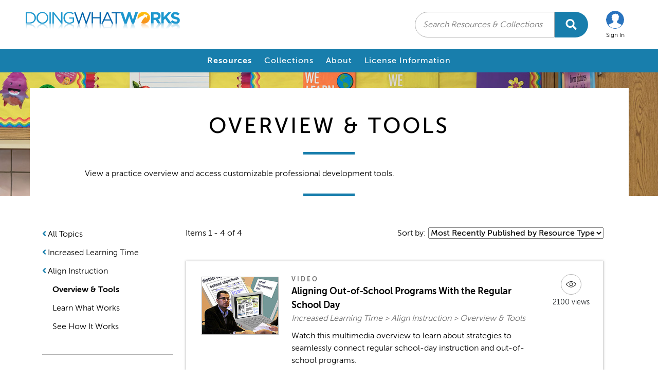

--- FILE ---
content_type: text/html; charset=utf-8
request_url: https://dwwlibrary.wested.org/resources?t_id=146
body_size: 24238
content:
<!DOCTYPE html>
<html lang='en-US'>
<head>
<meta content='width=device-width, initial-scale=1.0' name='viewport'>
<title>The Doing What Works Library</title>
<meta content='The Doing What Works Library' name='description'>
<meta content='WestEd' name='author'>
<meta content='replace' name='turbo-refresh-method'>

<script>
//<![CDATA[
window.gon={};
//]]>
</script>
<link rel="stylesheet" href="/assets/application-4bf784b7.css" data-turbo-track="reload" media="all" />

<script src="/assets/application-6f689dc8.js" data-turbo-track="reload" type="module"></script>

<!-- Global site tag (gtag.js) - Google Analytics -->
<script async src="https://www.googletagmanager.com/gtag/js?id=G-CE49TP182Q"></script>
<script>
  window.dataLayer = window.dataLayer || [];

  function gtag() {
    dataLayer.push(arguments);
  }
  gtag('js', new Date());
  gtag('config', 'UA-50209051-2');
  gtag('config', 'G-CE49TP182Q');
</script>


<script src='https://www.google.com/recaptcha/api.js'></script>
<link href='https://dwwlibrary.wested.org/assets/dww_favicon-61075c43.png' rel='Shortcut Icon' type='image/x-icon'>

<script>
  var CLOSURE_NO_DEPS = true;
</script>
<meta name="csrf-param" content="authenticity_token" />
<meta name="csrf-token" content="2diCwUS5l3W-zZhnMxt4f13bel9oXOP3DiH2eTMyvKp2Jx_zpcsNoyykiMOXCrkRIItqFqJrLop--DbYRW79Jg" />

</head>
<body class='resources' data-controller='tooltip'>
<!-- / Skip to Content -->
<div class='anchor-offset' id='skiptocontent'>
<a href='#main-content-wrap'>
Skip to main content
</a>
</div>

<!-- * Logo, User, Search, Mobile Nav Toggle */ -->
<header>
<section class='logo'>
<a class='navbar-brand' href='/'>
<img alt='The Doing What Works Library' src='/assets/logo-36f59f2e.svg'>
</a>
</section>
<section class='search ml-auto'>
<label class='sr-only'>
Search
</label>
<form id="new_search" data-turbo="false" class="simple_form new_search" novalidate="novalidate" action="https://dwwlibrary.wested.org/search" accept-charset="UTF-8" method="post"><input type="hidden" name="authenticity_token" value="j-ZOikL8SKQv6XUh_IvCb7AnGcgU1RR7Ihvhzlfjlo8Wy88yrebyJzOqVEDVJTkDX2UwUMhjuCtt45W0Atyikw" autocomplete="off" /><input placeholder="Search Resources &amp; Collections" id="name" type="text" name="search[search_text]" />
<input type="image" src="/assets/icon-search-white-6e7e43c7.svg" alt="Search" class="btn" />
</form></section>
<section class='user'>
<ul class='nav'>
<!-- * Logged In View */ -->
<!-- * Logged Out View */ -->
<li class='nav-item dropdown logged-out'>
<a aria-expanded='false' aria-haspopup='true' class='nav-link' data-bs-toggle='dropdown' href='#' role='button'>
<img class="img-circle" src="/assets/icon-user-d940262c.svg" />
<span class='text'>Sign In</span>
</a>
<div class='dropdown-menu'>
<form class="simple_form form-vertical" id="new_user" data-turbo="false" novalidate="novalidate" action="/users/sign_in" accept-charset="UTF-8" method="post"><input type="hidden" name="authenticity_token" value="1EUITNuYPq8wnbvEVbz4eBzlgsaXKJrWlXSgvVevGPoJd3HAUTwicfQuvwHKpFflaB9kBu1nt_TuizNaQ0UyNA" autocomplete="off" />
    <input type="hidden" name="resource_id" id="resource_id" autocomplete="off" />
    <div class="mb-3 email optional user_email"><label class="form-label email optional control-label" for="user_email">Email</label><input class="form-control string email optional" type="email" value="" name="user[email]" id="user_email" /></div>
    <div class="mb-3 password optional user_password"><label class="form-label password optional control-label" for="user_password">Password</label><input class="form-control password optional" autocomplete="off" type="password" name="user[password]" id="user_password" /></div>
    <div class="buttons">
    	<input type="submit" name="commit" value="Sign in" class="btn btn-primary btn-primary" id="sign_in_button" data-disable-with="Sign in" />
    </div>
</form>
<ul class='links'>
<li>
<a class="forgot" href="/users/password/new">Forgot password?</a>
</li>
<li>
<a class="create" href="/my_profile">Create account</a>
</li>
</ul>
</div>
</li>
</ul>
</section>
<section class='toggle'>
<button aria-controls='navbarMain' aria-expanded='false' aria-label='Toggle navigation' class='navbar-toggler' data-bs-toggle='collapse' data-target='#navbarMain' type='button'>
<span class='sr-only'>Menu</span>
</button>
</section>
</header>
<!-- * Nav */ -->
<nav class='navbar navbar-expand-md'>
<div class='container'>
<div class='collapse navbar-collapse justify-content-md-center' id='navbarMain'>
<ul class='navbar-nav'>
<li class='nav-item shade mobile-only'>
<a class='nav-link' href='/users/sign_in/'>Log In</a>
</li>
<li class='nav-item selected'>
<a href="/resources?t_id=all">Resources</a>
</li>
<li class='nav-item'>
<a href="/collections">Collections</a>
</li>
<li class='nav-item'>
<a href="/pages/about-page">About</a>
</li>
<li class='nav-item'>
<a href="/pages/license-information">License Information</a>
</li>
</ul>
</div>
</div>
</nav>

<main class='container-fluid' id='main-content-wrap' role='main'>
<!-- Start app/views/layouts/_messages.html.erb -->
<!-- End app/views/layouts/_messages.html.erb -->



<div class='has-sidebar' id='resources'>
<!-- Hero -->
<div class='bust-out hero'>
<div class='bust-out-content'>
<div class='container'>
<div class='topic-details clearfix'>
<h1>
Overview &amp; Tools
</h1>
<div id='topic-details-content'>
<p>View a practice overview and access customizable professional development tools.</p>

</div>
</div>

</div>
</div>
</div>
<div class='all-resources'>
<form data-controller="auto-submit" data-turbo-frame="resources_index" class="row" action="/resources" accept-charset="UTF-8" method="get"><div class='row'>
<div class='col-md-3'>
<div class='accordion' id='sidebar'>
<div class='group'>
<div class='card'>
<div class='card-header' id='headingOne'>
<h2>
<a aria-controls='collapseOne' aria-expanded='false' class='btn collapsed' data-bs-toggle='collapse' data-target='#collapseOne' type='button'>Topics</a>
</h2>
</div>
</div>
<div class='card'>
<div class='card-header' id='headingTwo'>
<h2>
<a aria-controls='collapseTwo' aria-expanded='false' class='btn collapsed' data-bs-toggle='collapse' data-target='#collapseTwo' type='button'>Filters</a>
</h2>
</div>
</div>
</div>
<!-- / Topics -->
<div aria-labelledby='headingOne' class='collapse' data-parent='#sidebar' id='collapseOne'>
<div class='card-body'>
<div class='sidebar-topics'>
<ul>
<li>
<a class="back" href="/resources?t_id=all">All Topics</a>
</li>
<ul>
<ul class='left'>
<li>
<a class="back" href="/resources?t_id=6">Increased Learning Time</a>
</li>
</ul>

<ul class='left'>
<li>
<a class="back" href="/resources?t_id=145">Align Instruction</a>
</li>
</ul>

</ul>
<ul class='child-topics'>
<li>
<span class='on'>Overview &amp; Tools</span>
</li>
<li>
<a href="/resources?t_id=147">Learn What Works</a>
</li>
<li>
<a href="/resources?t_id=148">See How It Works</a>
</li>
</ul>


</ul>
</div>

</div>
</div>
<!-- / Filters -->
<div aria-labelledby='headingTwo' class='collapse' data-parent='#sidebar' id='collapseTwo'>
<div class='card-body'>
<div class='sidebar-filters'>
<input type="hidden" name="t_id" id="t_id" value="146" autocomplete="off" />
<h2>Filters</h2>
<div class='actions'>
<a class="clear" href="/resources?t_id=146">Clear</a>
</div>
<ul>
<li class='variable-selection' id='mediaType'>
<a aria-controls='mediaTypeContainer' aria-expanded='false' class='showhide' data-bs-toggle='collapse' href='#mediaTypeContainer' role='button' tab-index='0'>
Media Type
</a>
<div class='collapse' id='mediaTypeContainer'>
<ul class='oneCols'>
<li>
<input type="checkbox" name="filters[media_type][]" id="media0" value="Document" data-action="auto-submit#submit" />
<label for="media0">Document</label>
<span class='badge'>3</span>
</li>
<li>
<input type="checkbox" name="filters[media_type][]" id="media1" value="Website" data-action="auto-submit#submit" />
<label for="media1">Website</label>
<span class='badge'>0</span>
</li>
<li>
<input type="checkbox" name="filters[media_type][]" id="media2" value="Audio" data-action="auto-submit#submit" />
<label for="media2">Audio</label>
<span class='badge'>0</span>
</li>
<li>
<input type="checkbox" name="filters[media_type][]" id="media3" value="Video" data-action="auto-submit#submit" />
<label for="media3">Video</label>
<span class='badge'>1</span>
</li>
</ul>
</div>
</li>
<li class='variable-selection' id='resourceType'>
<a aria-controls='resourceTypeContainer' aria-expanded='false' class='showhide' data-bs-toggle='collapse' href='#resourceTypeContainer' role='button' tab-index='0'>
Resource Type
</a>
<div class='collapse' id='resourceTypeContainer'>
<ul class='oneCols'>
<li>
<input type="checkbox" name="filters[resource_type][]" id="resource0" value="5" data-action="auto-submit#submit" />
<label for="resource0">Overview</label>
<span class='badge'>1</span>
</li>
<li>
<input type="checkbox" name="filters[resource_type][]" id="resource1" value="4" data-action="auto-submit#submit" />
<label for="resource1">Expert Interview</label>
<span class='badge'>0</span>
</li>
<li>
<input type="checkbox" name="filters[resource_type][]" id="resource2" value="9" data-action="auto-submit#submit" />
<label for="resource2">Visual Diagram</label>
<span class='badge'>0</span>
</li>
<li>
<input type="checkbox" name="filters[resource_type][]" id="resource3" value="2" data-action="auto-submit#submit" />
<label for="resource3">School Example</label>
<span class='badge'>0</span>
</li>
<li>
<input type="checkbox" name="filters[resource_type][]" id="resource4" value="1" data-action="auto-submit#submit" />
<label for="resource4">Sample Material</label>
<span class='badge'>0</span>
</li>
<li>
<input type="checkbox" name="filters[resource_type][]" id="resource5" value="3" data-action="auto-submit#submit" />
<label for="resource5">Tool</label>
<span class='badge'>3</span>
</li>
<li>
<input type="checkbox" name="filters[resource_type][]" id="resource6" value="6" data-action="auto-submit#submit" />
<label for="resource6">Planning Template</label>
<span class='badge'>0</span>
</li>
<li>
<input type="checkbox" name="filters[resource_type][]" id="resource7" value="7" data-action="auto-submit#submit" />
<label for="resource7">Introduction</label>
<span class='badge'>0</span>
</li>
</ul>
</div>
</li>
<li class='variable-selection' id='ageGroup'>
<a aria-controls='ageGroupContainer' aria-expanded='false' class='showhide' data-bs-toggle='collapse' href='#ageGroupContainer' role='button' tab-index='0'>
Grade Level
</a>
<div class='collapse' id='ageGroupContainer'>
<ul class='oneCols'>
<li>
<input type="checkbox" name="filters[age_group][]" id="age0" value="Preschool" data-action="auto-submit#submit" />
<label for="age0">Preschool</label>
<span class='badge'>0</span>
</li>
<li>
<input type="checkbox" name="filters[age_group][]" id="age1" value="Primary (K-3)" data-action="auto-submit#submit" />
<label for="age1">Primary (K-3)</label>
<span class='badge'>4</span>
</li>
<li>
<input type="checkbox" name="filters[age_group][]" id="age2" value="Intermediate (4-6)" data-action="auto-submit#submit" />
<label for="age2">Intermediate (4-6)</label>
<span class='badge'>4</span>
</li>
<li>
<input type="checkbox" name="filters[age_group][]" id="age3" value="Middle School (6-8)" data-action="auto-submit#submit" />
<label for="age3">Middle School (6-8)</label>
<span class='badge'>4</span>
</li>
<li>
<input type="checkbox" name="filters[age_group][]" id="age4" value="High School (9-12)" data-action="auto-submit#submit" />
<label for="age4">High School (9-12)</label>
<span class='badge'>0</span>
</li>
</ul>
</div>
</li>
</ul>
</div>

</div>
</div>
</div>

</div>
<turbo-frame class="col-md-9 resources-container" id="resources_index"><div class='sort-bar clearfix'>
<ul class='view'>
<li>
<b>Items 1 - 4 of 4</b>
</li>
</ul>
<p class='sort-by'>
Sort by:
<select name="sort" id="sort"><option value="by_newest">Most Recently Published</option>
<option value="by_desirable">Most Viewed</option>
<option value="by_rating">Most Highly Rated</option>
<option selected="selected" value="by_newest_by_resource_type">Most Recently Published by Resource Type</option></select>
</p>
</div>

<div class='tags-container'></div>
<input class='tm-input' name='tags' placeholder='Tags' style='display: none' type='text'>

<div class='resource-list'>
<div class='card'>
<div class='thumb'>
<a href='/resources/569' target='_top'>
<img alt="Aligning Out-of-School Programs With the Regular School Day" class="" src="https://wested-dww-library-production.s3.us-west-1.amazonaws.com/system/resources/audio_thumbnails/000/000/569/large/1370_thumb.jpg?X-Amz-Expires=600&amp;X-Amz-Date=20260119T164651Z&amp;X-Amz-Algorithm=AWS4-HMAC-SHA256&amp;X-Amz-Credential=AKIAVY77TFUGFMGFIOVU%2F20260119%2Fus-west-1%2Fs3%2Faws4_request&amp;X-Amz-SignedHeaders=host&amp;X-Amz-Signature=b0f05783c920ec6ee0b584774511a28a4c39cc995ecd370a5157afbee908e390" />
</a>
</div>
<div class='card-body'>
<div class='card-body-content'>
<div class='type video'>Video</div>
<h3 class='card-title'>
<a target="_top" href="/resources/569">Aligning Out-of-School Programs With the Regular School Day</a>
</h3>
<p class='card-topics'>Increased Learning Time &gt; Align Instruction &gt; Overview &amp; Tools</p>
<p class='card-text'>Watch this multimedia overview to learn about strategies to seamlessly connect regular school-day instruction and out-of-school programs.
</p>
<div class='resource-type'>
<h4>Resource Type</h4>
<p>Overview</p>
</div>
</div>
<div class='card-body-views'>
<div class='views'>
<span data-bs-placement='top' data-bs-toggle='tooltip' title='Resource Views'></span>
<em>
2100
views
</em>
</div>
</div>
</div>
</div>
<div class='card'>
<div class='thumb'>
<a href='/resources/552' target='_top'>
<img alt="Recruiting an Out-of-School Program Coordinator" class="" src="https://wested-dww-library-production.s3.us-west-1.amazonaws.com/system/resources/audio_thumbnails/000/000/552/large/2485468-5245206-Recruiting_an_OutofSchool_Program_Coordinator-primary.png?X-Amz-Expires=600&amp;X-Amz-Date=20260119T164651Z&amp;X-Amz-Algorithm=AWS4-HMAC-SHA256&amp;X-Amz-Credential=AKIAVY77TFUGFMGFIOVU%2F20260119%2Fus-west-1%2Fs3%2Faws4_request&amp;X-Amz-SignedHeaders=host&amp;X-Amz-Signature=46642b80f0f573d0078b4bb9327e7277e0eef8dcf1f9dd423732fb4794b45a28" />
</a>
</div>
<div class='card-body'>
<div class='card-body-content'>
<div class='type document'>Document</div>
<h3 class='card-title'>
<a target="_top" href="/resources/552">Recruiting an Out-of-School Program Coordinator</a>
</h3>
<p class='card-topics'>Increased Learning Time &gt; Align Instruction &gt; Overview &amp; Tools</p>
<p class='card-text'>This tool is designed to help district administrators, school principals, and out-of-school program directors identify a coordinator to facilitate alignment with the regular school day.

Related...</p>
<div class='resource-type'>
<h4>Resource Type</h4>
<p>Tool</p>
</div>
</div>
<div class='card-body-views'>
<div class='views'>
<span data-bs-placement='top' data-bs-toggle='tooltip' title='Resource Views'></span>
<em>
2014
views
</em>
</div>
</div>
</div>
</div>
<div class='card'>
<div class='thumb'>
<a href='/resources/553' target='_top'>
<img alt="Aligning Instruction: Student Information Forms" class="" src="https://wested-dww-library-production.s3.us-west-1.amazonaws.com/system/resources/audio_thumbnails/000/000/553/large/2485456-5245183-Aligning_Instruction__Student_Information_Forms-primary.png?X-Amz-Expires=600&amp;X-Amz-Date=20260119T164651Z&amp;X-Amz-Algorithm=AWS4-HMAC-SHA256&amp;X-Amz-Credential=AKIAVY77TFUGFMGFIOVU%2F20260119%2Fus-west-1%2Fs3%2Faws4_request&amp;X-Amz-SignedHeaders=host&amp;X-Amz-Signature=8bc7d53ff698597aa270c3f809eff49a6b3d03d99e34af34ab60edf104a9228b" />
</a>
</div>
<div class='card-body'>
<div class='card-body-content'>
<div class='type document'>Document</div>
<h3 class='card-title'>
<a target="_top" href="/resources/553">Aligning Instruction: Student Information Forms</a>
</h3>
<p class='card-topics'>Increased Learning Time &gt; Align Instruction &gt; Overview &amp; Tools</p>
<p class='card-text'>This tool provides several forms that can support the information exchange process between teachers and out-of-school program instructors.</p>
<div class='resource-type'>
<h4>Resource Type</h4>
<p>Tool</p>
</div>
</div>
<div class='card-body-views'>
<div class='views'>
<span data-bs-placement='top' data-bs-toggle='tooltip' title='Resource Views'></span>
<em>
1867
views
</em>
</div>
</div>
</div>
</div>
<div class='card'>
<div class='thumb'>
<a href='/resources/554' target='_top'>
<img alt="Learning Together: Aligning the Out-of-School Program With the School Day" class="" src="https://wested-dww-library-production.s3.us-west-1.amazonaws.com/system/resources/audio_thumbnails/000/000/554/large/2485449-5245175-Learning_Together__Aligning_the_OutofSchool_Program_With_the_School_Day-primary.png?X-Amz-Expires=600&amp;X-Amz-Date=20260119T164651Z&amp;X-Amz-Algorithm=AWS4-HMAC-SHA256&amp;X-Amz-Credential=AKIAVY77TFUGFMGFIOVU%2F20260119%2Fus-west-1%2Fs3%2Faws4_request&amp;X-Amz-SignedHeaders=host&amp;X-Amz-Signature=7fe6fe093c09b1aa04eed5b1f1dcd422be4b66f3d150dcc6f695229bcf03aec9" />
</a>
</div>
<div class='card-body'>
<div class='card-body-content'>
<div class='type document'>Document</div>
<h3 class='card-title'>
<a target="_top" href="/resources/554">Learning Together: Aligning the Out-of-School Program With the School Day</a>
</h3>
<p class='card-topics'>Increased Learning Time &gt; Align Instruction &gt; Overview &amp; Tools</p>
<p class='card-text'>Use this workshop outline to provide an in-service about aligning an out-of-school program with the regular school day.

Related Media and Files:


	
Maintaining a Dialogue Between Schools and...</p>
<div class='resource-type'>
<h4>Resource Type</h4>
<p>Tool</p>
</div>
</div>
<div class='card-body-views'>
<div class='views'>
<span data-bs-placement='top' data-bs-toggle='tooltip' title='Resource Views'></span>
<em>
1998
views
</em>
</div>
</div>
</div>
</div>
</div>

<div class='sort-bar'>
<div class='pag'>
<nav class="pagy-nav pagination"><span class="page prev disabled">&laquo;</span> <span class="page active">1</span> <span class="page next disabled">&raquo;</span></nav>
</div>
<ul class='view'>
<li>
<b>Items 1 - 4 of 4</b>
</li>
</ul>
</div>


</turbo-frame></div>
</form></div>

<!-- Ribbon -->
<!-- Carousel -->
<!-- http://bootsnipp.com/snippets/featured/thumbnail-carousel-single-image-sliding -->
<div class='ribbon recommended'>
<h2>
Recommended For You
</h2>
<div class='swiper' data-carousel-options-value='{&quot;slidesPerView&quot;: 2, &quot;spaceBetween&quot;: 20, &quot;navigation&quot;: {&quot;nextEl&quot;: &quot;.swiper-button-next&quot;, &quot;prevEl&quot;: &quot;.swiper-button-prev&quot;}}' data-controller='carousel'>
<div class='swiper-wrapper'>
<div class='swiper-slide'>
<div class='card'>
<div class='thumb'>
<a href='/resources/545'>
<img alt="Chronic School Absenteeism" class="card-img-top" src="https://wested-dww-library-production.s3.us-west-1.amazonaws.com/system/resources/audio_thumbnails/000/000/545/large/2485522-5245291-Chronic_School_Absenteeism-primary.png?X-Amz-Expires=600&amp;X-Amz-Date=20260119T164652Z&amp;X-Amz-Algorithm=AWS4-HMAC-SHA256&amp;X-Amz-Credential=AKIAVY77TFUGFMGFIOVU%2F20260119%2Fus-west-1%2Fs3%2Faws4_request&amp;X-Amz-SignedHeaders=host&amp;X-Amz-Signature=508bf2328bdb6b1f2578f0eebcc77055d80f80aa473f6f449094c1a3e69f66f2" />
</a>
</div>
<div class='card-body'>
<h3>
<a href='/resources/545'>Chronic School Absenteeism</a>
</h3>
</div>
</div>
</div>
<div class='swiper-slide'>
<div class='card'>
<div class='thumb'>
<a href='/resources/521'>
<img alt="Site Visit Report Template" class="card-img-top" src="https://wested-dww-library-production.s3.us-west-1.amazonaws.com/system/resources/audio_thumbnails/000/000/521/large/2485912-5245883-Site_Visit_Report_Template-primary.png?X-Amz-Expires=600&amp;X-Amz-Date=20260119T164652Z&amp;X-Amz-Algorithm=AWS4-HMAC-SHA256&amp;X-Amz-Credential=AKIAVY77TFUGFMGFIOVU%2F20260119%2Fus-west-1%2Fs3%2Faws4_request&amp;X-Amz-SignedHeaders=host&amp;X-Amz-Signature=922e7f1c204d0736ae728634e1cc612d8fcac38f7411510b63d351ea6db1b4e6" />
</a>
</div>
<div class='card-body'>
<h3>
<a href='/resources/521'>Site Visit Report Template</a>
</h3>
</div>
</div>
</div>
<div class='swiper-slide'>
<div class='card'>
<div class='thumb'>
<a href='/resources/504'>
<img alt="Logic Model Planning Worksheet" class="card-img-top" src="https://wested-dww-library-production.s3.us-west-1.amazonaws.com/system/resources/audio_thumbnails/000/000/504/large/2486059-5246404-Logic_Model_Planning_Worksheet-primary.png?X-Amz-Expires=600&amp;X-Amz-Date=20260119T164652Z&amp;X-Amz-Algorithm=AWS4-HMAC-SHA256&amp;X-Amz-Credential=AKIAVY77TFUGFMGFIOVU%2F20260119%2Fus-west-1%2Fs3%2Faws4_request&amp;X-Amz-SignedHeaders=host&amp;X-Amz-Signature=01e3488da2dd4a788e88f115c0b31212273b91ff053042018b0d95f4e6bcc703" />
</a>
</div>
<div class='card-body'>
<h3>
<a href='/resources/504'>Logic Model Planning Worksheet</a>
</h3>
</div>
</div>
</div>
<div class='swiper-slide'>
<div class='card'>
<div class='thumb'>
<a href='/resources/518'>
<img alt="After-School Logic Model" class="card-img-top" src="https://wested-dww-library-production.s3.us-west-1.amazonaws.com/system/resources/audio_thumbnails/000/000/518/large/2485939-5245926-AfterSchool_Logic_Model-primary.png?X-Amz-Expires=600&amp;X-Amz-Date=20260119T164652Z&amp;X-Amz-Algorithm=AWS4-HMAC-SHA256&amp;X-Amz-Credential=AKIAVY77TFUGFMGFIOVU%2F20260119%2Fus-west-1%2Fs3%2Faws4_request&amp;X-Amz-SignedHeaders=host&amp;X-Amz-Signature=2134a3eaaaadf0e7c5f3bcca3448f073232f6fea48ba0a86ad5e7009d47f386c" />
</a>
</div>
<div class='card-body'>
<h3>
<a href='/resources/518'>After-School Logic Model</a>
</h3>
</div>
</div>
</div>
<div class='swiper-slide'>
<div class='card'>
<div class='thumb'>
<a href='/resources/567'>
<img alt="Maximizing Attendance in Expanded Learning Time Schools and Out-of-School Programs" class="card-img-top" src="https://wested-dww-library-production.s3.us-west-1.amazonaws.com/system/resources/audio_thumbnails/000/000/567/large/1372_thumb.jpg?X-Amz-Expires=600&amp;X-Amz-Date=20260119T164652Z&amp;X-Amz-Algorithm=AWS4-HMAC-SHA256&amp;X-Amz-Credential=AKIAVY77TFUGFMGFIOVU%2F20260119%2Fus-west-1%2Fs3%2Faws4_request&amp;X-Amz-SignedHeaders=host&amp;X-Amz-Signature=cf5305eda2f2a5255a61bab6ecde0cb44a6b6ed805a267f27f2d0f13426038e5" />
</a>
</div>
<div class='card-body'>
<h3>
<a href='/resources/567'>Maximizing Attendance in Expanded Learning Time Schools and Out-of-School Pro...</a>
</h3>
</div>
</div>
</div>
<div class='swiper-slide'>
<div class='card'>
<div class='thumb'>
<a href='/resources/557'>
<img alt="School Work Assignment Schedule" class="card-img-top" src="https://wested-dww-library-production.s3.us-west-1.amazonaws.com/system/resources/audio_thumbnails/000/000/557/large/2483530-5241801-School_Work_Assignment_Schedule-primary.png?X-Amz-Expires=600&amp;X-Amz-Date=20260119T164652Z&amp;X-Amz-Algorithm=AWS4-HMAC-SHA256&amp;X-Amz-Credential=AKIAVY77TFUGFMGFIOVU%2F20260119%2Fus-west-1%2Fs3%2Faws4_request&amp;X-Amz-SignedHeaders=host&amp;X-Amz-Signature=30599b2087485611a2274d949245c5fed51af6ad4d7536ea2d6fbbcc80ba476b" />
</a>
</div>
<div class='card-body'>
<h3>
<a href='/resources/557'>School Work Assignment Schedule</a>
</h3>
</div>
</div>
</div>


</div>
<div class='swiper-button-prev'></div>
<div class='swiper-button-next'></div>
</div>
</div>

</div>

</main>
<footer>
<div class='container'>
<div class='row'>
<div class='col-9'>
<p>The contents of this website were developed in part with funding from the U.S. Department of Education. However, the contents do not necessarily reflect the views of the Department, and you should not assume their endorsement. &nbsp;Contact WestEd at <a title="dww@wested.org" href="mailto:dww@wested.org?subject=Question%20about%20DWW">dww@wested.org</a> for further information.</p>
<p>This site and its contents copyright &copy; WestEd 1995-2026. All rights reserved.<br><a title="http://www.wested.org/privacy-policy" href="http://www.wested.org/privacy-policy" target="_blank" rel="noopener">Privacy Policy</a> | <a title="https://www.wested.org/disclaimer/" href="https://www.wested.org/disclaimer/">Disclaimer</a></p>
</div>
<div class='col'>
<p class='logo'>
<a alt='WestEd' href='https://wested.org'></a>
</p>
</div>
</div>
</div>
</footer>

</body>
</html>


--- FILE ---
content_type: image/svg+xml
request_url: https://dwwlibrary.wested.org/assets/logo-36f59f2e.svg
body_size: 10902
content:
<?xml version="1.0" encoding="utf-8"?>
<!-- Generator: Adobe Illustrator 24.0.0, SVG Export Plug-In . SVG Version: 6.00 Build 0)  -->
<svg version="1.1" id="Logo1" xmlns="http://www.w3.org/2000/svg" xmlns:xlink="http://www.w3.org/1999/xlink" x="0px" y="0px"
	 viewBox="0 0 190 29.9" style="enable-background:new 0 0 190 29.9;" xml:space="preserve">
<style type="text/css">
	.st0{fill:#1D97CE;}
	.st1{fill:#0064AC;}
	.st2{fill:url(#SVGID_1_);}
	.st3{filter:url(#Adobe_OpacityMaskFilter);}
	.st4{fill:url(#SVGID_3_);}
	.st5{mask:url(#SVGID_2_);}
	.st6{fill:url(#SVGID_4_);}
</style>
<g>
	<path class="st0" d="M0,0.4h5c1.1,0,2.2,0.2,3.1,0.5C9,1.3,9.8,1.8,10.4,2.4c0.7,0.6,1.2,1.4,1.6,2.3c0.4,0.9,0.6,1.8,0.6,2.8v0
		c0,1-0.2,1.9-0.6,2.8c-0.4,0.9-0.9,1.6-1.6,2.3C9.8,13.2,9,13.8,8,14.1c-0.9,0.4-2,0.5-3.1,0.5H0V0.4z M5,13.2
		c0.9,0,1.7-0.1,2.4-0.4c0.7-0.3,1.4-0.7,1.9-1.2c0.5-0.5,0.9-1.1,1.2-1.8c0.3-0.7,0.4-1.4,0.4-2.2v0c0-0.8-0.1-1.5-0.4-2.2
		C10.2,4.6,9.8,4,9.3,3.5C8.8,3,8.1,2.6,7.4,2.3C6.7,2,5.8,1.9,5,1.9H1.6v11.3H5z"/>
	<path class="st0" d="M20.5,14.9c-1.1,0-2.1-0.2-3-0.6c-0.9-0.4-1.7-0.9-2.3-1.6c-0.6-0.7-1.1-1.5-1.5-2.3c-0.3-0.9-0.5-1.8-0.5-2.8
		v0c0-1,0.2-1.9,0.5-2.8c0.4-0.9,0.8-1.7,1.5-2.4c0.6-0.7,1.4-1.2,2.3-1.6c0.9-0.4,1.9-0.6,3-0.6c1.1,0,2.1,0.2,3,0.6
		c0.9,0.4,1.7,0.9,2.3,1.6c0.6,0.7,1.1,1.5,1.5,2.3c0.3,0.9,0.5,1.8,0.5,2.8c0,0,0,0,0,0c0,1-0.2,1.9-0.5,2.8
		c-0.4,0.9-0.8,1.7-1.5,2.4c-0.6,0.7-1.4,1.2-2.3,1.6C22.6,14.7,21.6,14.9,20.5,14.9z M20.6,13.4c0.8,0,1.6-0.2,2.2-0.5
		c0.7-0.3,1.3-0.7,1.8-1.3c0.5-0.5,0.9-1.1,1.2-1.9c0.3-0.7,0.4-1.5,0.4-2.3v0c0-0.8-0.1-1.6-0.4-2.3c-0.3-0.7-0.7-1.3-1.2-1.9
		c-0.5-0.5-1.1-1-1.8-1.3c-0.7-0.3-1.4-0.5-2.2-0.5c-0.8,0-1.6,0.2-2.2,0.5c-0.7,0.3-1.3,0.7-1.8,1.3c-0.5,0.5-0.9,1.1-1.2,1.9
		c-0.3,0.7-0.4,1.5-0.4,2.3v0c0,0.8,0.1,1.6,0.4,2.3c0.3,0.7,0.7,1.3,1.2,1.9c0.5,0.5,1.1,1,1.8,1.3C19,13.3,19.7,13.4,20.6,13.4z"
		/>
	<path class="st0" d="M29.3,0.4h1.6v14.3h-1.6V0.4z"/>
	<path class="st0" d="M33.1,0.4h1.5l9,11.4V0.4h1.6v14.3h-1.3L34.6,3v11.7h-1.6V0.4z"/>
	<path class="st0" d="M53.7,14.9c-1.1,0-2.1-0.2-3-0.6c-0.9-0.4-1.7-0.9-2.3-1.6c-0.6-0.7-1.1-1.4-1.4-2.3c-0.3-0.9-0.5-1.8-0.5-2.9
		v0c0-1,0.2-1.9,0.5-2.8c0.3-0.9,0.8-1.7,1.5-2.4c0.6-0.7,1.4-1.2,2.3-1.6c0.9-0.4,1.9-0.6,2.9-0.6c0.6,0,1.1,0,1.6,0.1
		c0.5,0.1,1,0.2,1.4,0.4c0.4,0.2,0.8,0.4,1.2,0.6c0.4,0.2,0.7,0.5,1.1,0.8l-1,1.2c-0.5-0.5-1.2-0.9-1.8-1.2
		c-0.7-0.3-1.5-0.5-2.5-0.5c-0.8,0-1.5,0.2-2.2,0.5c-0.7,0.3-1.2,0.7-1.7,1.3c-0.5,0.5-0.8,1.1-1.1,1.9c-0.3,0.7-0.4,1.5-0.4,2.3v0
		c0,0.9,0.1,1.6,0.4,2.4c0.3,0.7,0.6,1.3,1.1,1.9c0.5,0.5,1.1,0.9,1.8,1.2c0.7,0.3,1.5,0.4,2.3,0.4c0.8,0,1.6-0.1,2.3-0.4
		c0.7-0.3,1.3-0.6,1.8-1V8.5h-4.3V7h5.9v5.7c-0.7,0.6-1.5,1.1-2.5,1.5C56,14.7,54.9,14.9,53.7,14.9z"/>
	<path class="st1" d="M59.6,0.4h1.8l4.1,11.9l3.9-11.9h1.3l3.9,11.9l4.1-11.9l1.7,0l-5.1,14.4h-1.4L70,3.2L66,14.8h-1.3L59.6,0.4z"
		/>
	<path class="st1" d="M81.2,0.4h1.6v6.3h8.2V0.4h1.6v14.3h-1.6V8.2h-8.2v6.4h-1.6V0.4z"/>
	<path class="st1" d="M99.9,0.3h1.5l6.5,14.4h-1.7l-1.7-3.8h-7.8l-1.7,3.8h-1.7L99.9,0.3z M103.9,9.5l-3.2-7.3l-3.3,7.3H103.9z"/>
	<path class="st1" d="M110.7,1.9h-4.8V0.4h11.2v1.5h-4.8v12.8h-1.6V1.9z"/>
	<path class="st0" d="M116.6,0.4h3.4l3,9.7l3.2-9.7h2.7l3.2,9.7l3-9.7l3.3,0l-4.9,14.4h-2.7l-3.2-9.3l-3.2,9.3h-2.7L116.6,0.4z"/>
	<path class="st0" d="M154.4,0.4h6.5c1.8,0,3.2,0.5,4.1,1.4c0.8,0.8,1.2,1.9,1.2,3.3v0c0,1.2-0.3,2.1-0.8,2.8
		c-0.6,0.7-1.3,1.3-2.2,1.6l3.5,5.1H163l-3-4.6h0h-2.4v4.6h-3.1V0.4z M160.7,7.3c0.8,0,1.4-0.2,1.8-0.6c0.4-0.4,0.6-0.9,0.6-1.5v0
		c0-0.7-0.2-1.2-0.6-1.5c-0.4-0.3-1-0.5-1.8-0.5h-3.1v4.1H160.7z"/>
	<path class="st0" d="M167,0.4h3.1v6.2l5.8-6.2h3.8l-5.8,6l6.1,8.2h-3.8l-4.4-6.1l-1.7,1.7v4.4H167V0.4z"/>
	<linearGradient id="SVGID_1_" gradientUnits="userSpaceOnUse" x1="145.4439" y1="2.8216" x2="145.4439" y2="12.0874">
		<stop  offset="0" style="stop-color:#FEBE10"/>
		<stop  offset="1" style="stop-color:#F7941D"/>
	</linearGradient>
	<path class="st2" d="M150.9,2.2c-0.7-0.7-1.5-1.2-2.4-1.6c-0.9-0.4-1.9-0.6-3-0.6c-1.1,0-2.1,0.2-3.1,0.6c-0.9,0.4-1.7,0.9-2.4,1.6
		c-0.7,0.7-1.2,1.5-1.6,2.4c-0.4,0.9-0.6,1.9-0.6,2.9v0c0,0.6,0.1,1.1,0.2,1.6c1.6-1.9,4.2-4.1,8.4-4.9l-1.5-1.4l5.3,1.2l-1.8,4.2
		L147.8,6c0,0-4.4,3.1-5.5,8.1c0,0,0.1,0,0.1,0c0.9,0.4,1.9,0.6,3,0.6c1.1,0,2.1-0.2,3.1-0.6c0.9-0.4,1.7-0.9,2.4-1.6
		c0.7-0.7,1.2-1.5,1.6-2.4c0.4-0.9,0.6-1.9,0.6-2.9v0c0-1-0.2-2-0.6-2.9C152.1,3.6,151.6,2.8,150.9,2.2z"/>
	<path class="st0" d="M184.8,14.9c-1.1,0-2.2-0.2-3.2-0.6c-1-0.4-2-0.9-2.9-1.7l1.9-2.2c0.7,0.5,1.3,1,2,1.3
		c0.7,0.3,1.4,0.5,2.3,0.5c0.7,0,1.2-0.1,1.5-0.4c0.4-0.2,0.5-0.6,0.5-1v0c0-0.2,0-0.4-0.1-0.5c-0.1-0.2-0.2-0.3-0.4-0.4
		c-0.2-0.1-0.5-0.3-0.9-0.4c-0.4-0.1-0.9-0.3-1.5-0.4c-0.7-0.2-1.4-0.4-2-0.6c-0.6-0.2-1.1-0.5-1.5-0.8c-0.4-0.3-0.7-0.7-1-1.2
		c-0.2-0.5-0.3-1.1-0.3-1.8v0c0-0.7,0.1-1.2,0.4-1.8c0.2-0.5,0.6-1,1-1.4c0.4-0.4,1-0.7,1.6-0.9c0.6-0.2,1.3-0.3,2-0.3
		c1,0,2,0.2,2.9,0.5c0.9,0.3,1.7,0.8,2.4,1.3l-1.6,2.4c-0.6-0.4-1.3-0.8-1.9-1c-0.6-0.3-1.2-0.4-1.8-0.4c-0.6,0-1.1,0.1-1.4,0.4
		c-0.3,0.2-0.5,0.5-0.5,0.9v0c0,0.2,0,0.4,0.1,0.6c0.1,0.2,0.2,0.3,0.5,0.5c0.2,0.1,0.5,0.3,1,0.4s0.9,0.3,1.5,0.4
		c0.7,0.2,1.4,0.4,1.9,0.6c0.6,0.2,1,0.5,1.4,0.9c0.4,0.3,0.7,0.7,0.9,1.2c0.2,0.4,0.3,1,0.3,1.6v0c0,0.7-0.1,1.3-0.4,1.9
		c-0.3,0.6-0.6,1-1.1,1.4c-0.5,0.4-1,0.7-1.6,0.9C186.3,14.8,185.6,14.9,184.8,14.9z"/>
	<defs>
		<filter id="Adobe_OpacityMaskFilter" filterUnits="userSpaceOnUse" x="0" y="15.1" width="190" height="14.8">
			
				<feColorMatrix  type="matrix" values="-1 0 0 0 1  0 -1 0 0 1  0 0 -1 0 1  0 0 0 1 0" color-interpolation-filters="sRGB" result="source"/>
		</filter>
	</defs>
	<mask maskUnits="userSpaceOnUse" x="0" y="15.1" width="190" height="14.8" id="SVGID_2_">
		<g class="st3">
			<linearGradient id="SVGID_3_" gradientUnits="userSpaceOnUse" x1="99.1994" y1="21.2905" x2="99.1994" y2="2.932">
				<stop  offset="0" style="stop-color:#FFFFFF"/>
				<stop  offset="1" style="stop-color:#000000"/>
			</linearGradient>
			<rect x="-21.5" y="11.8" class="st4" width="241.4" height="19"/>
		</g>
	</mask>
	<g class="st5">
		<g>
			<path class="st0" d="M0,15.3h5c1.1,0,2.2,0.2,3.1,0.5c0.9,0.4,1.7,0.9,2.4,1.5c0.7,0.6,1.2,1.4,1.6,2.3c0.4,0.9,0.6,1.8,0.6,2.8
				v0c0,1-0.2,1.9-0.6,2.8c-0.4,0.9-0.9,1.6-1.6,2.3C9.8,28.2,9,28.7,8,29.1c-0.9,0.4-2,0.5-3.1,0.5H0V15.3z M1.6,16.8v11.3H5
				c0.9,0,1.7-0.1,2.4-0.4c0.7-0.3,1.4-0.7,1.9-1.2c0.5-0.5,0.9-1.1,1.2-1.8c0.3-0.7,0.4-1.4,0.4-2.2v0c0-0.8-0.1-1.5-0.4-2.2
				c-0.3-0.7-0.7-1.3-1.2-1.8c-0.5-0.5-1.1-0.9-1.9-1.2C6.7,17,5.8,16.8,5,16.8H1.6z"/>
			<path class="st0" d="M23.5,15.7c0.9,0.4,1.7,0.9,2.3,1.6c0.6,0.7,1.1,1.5,1.5,2.4c0.4,0.9,0.5,1.8,0.5,2.8c0,0,0,0,0,0
				c0,1-0.2,1.9-0.5,2.8c-0.3,0.9-0.8,1.7-1.5,2.3c-0.6,0.7-1.4,1.2-2.3,1.6c-0.9,0.4-1.9,0.6-3,0.6c-1.1,0-2.1-0.2-3-0.6
				c-0.9-0.4-1.7-0.9-2.3-1.6c-0.6-0.7-1.1-1.5-1.5-2.4c-0.4-0.9-0.5-1.8-0.5-2.8v0c0-1,0.2-1.9,0.5-2.8c0.3-0.9,0.8-1.7,1.5-2.3
				c0.6-0.7,1.4-1.2,2.3-1.6c0.9-0.4,1.9-0.6,3-0.6C21.6,15.1,22.6,15.3,23.5,15.7z M18.3,17c-0.7,0.3-1.3,0.7-1.8,1.3
				c-0.5,0.5-0.9,1.2-1.2,1.9c-0.3,0.7-0.4,1.5-0.4,2.3v0c0,0.8,0.1,1.6,0.4,2.3c0.3,0.7,0.7,1.3,1.2,1.9c0.5,0.5,1.1,0.9,1.8,1.3
				c0.7,0.3,1.4,0.5,2.2,0.5c0.8,0,1.6-0.2,2.2-0.5c0.7-0.3,1.3-0.7,1.8-1.3c0.5-0.5,0.9-1.2,1.2-1.9c0.3-0.7,0.4-1.5,0.4-2.3v0
				c0-0.8-0.1-1.6-0.4-2.3c-0.3-0.7-0.7-1.3-1.2-1.9c-0.5-0.5-1.1-0.9-1.8-1.3c-0.7-0.3-1.4-0.5-2.2-0.5C19.7,16.6,19,16.7,18.3,17z
				"/>
			<path class="st0" d="M29.3,15.3h1.6v14.3h-1.6V15.3z"/>
			<path class="st0" d="M33.1,15.3h1.6V27l9.2-11.7h1.3v14.3h-1.6V18.2l-9,11.4h-1.5V15.3z"/>
			<path class="st0" d="M57,15.7c1,0.4,1.8,0.9,2.5,1.5V23h-5.9v-1.4h4.3V18c-0.5-0.4-1.1-0.7-1.8-1c-0.7-0.3-1.5-0.4-2.3-0.4
				c-0.9,0-1.6,0.1-2.3,0.4c-0.7,0.3-1.3,0.7-1.8,1.2c-0.5,0.5-0.9,1.2-1.1,1.9c-0.3,0.7-0.4,1.5-0.4,2.4v0c0,0.8,0.1,1.6,0.4,2.3
				c0.3,0.7,0.6,1.3,1.1,1.9c0.5,0.5,1,1,1.7,1.3c0.7,0.3,1.4,0.5,2.2,0.5c1,0,1.8-0.2,2.5-0.5c0.7-0.3,1.3-0.7,1.8-1.2l1,1.2
				c-0.4,0.3-0.7,0.6-1.1,0.8c-0.4,0.2-0.8,0.4-1.2,0.6c-0.4,0.2-0.9,0.3-1.4,0.4c-0.5,0.1-1,0.1-1.6,0.1c-1.1,0-2-0.2-2.9-0.6
				c-0.9-0.4-1.6-0.9-2.3-1.6c-0.6-0.7-1.1-1.5-1.5-2.4c-0.3-0.9-0.5-1.8-0.5-2.8v0c0-1,0.2-2,0.5-2.9c0.3-0.9,0.8-1.7,1.4-2.3
				c0.6-0.7,1.4-1.2,2.3-1.6c0.9-0.4,1.9-0.6,3-0.6C54.9,15.1,56,15.3,57,15.7z"/>
			<path class="st1" d="M64.7,15.2H66L70,26.8l3.9-11.6h1.4l5.1,14.4l-1.7,0l-4.1-11.9l-3.9,11.9h-1.3l-3.9-11.9l-4.1,11.9h-1.8
				L64.7,15.2z"/>
			<path class="st1" d="M81.2,15.3h1.6v6.4h8.2v-6.4h1.6v14.3h-1.6v-6.3h-8.2v6.3h-1.6V15.3z"/>
			<path class="st1" d="M93.4,15.3h1.7l1.7,3.8h7.8l1.7-3.8h1.7l-6.5,14.4h-1.5L93.4,15.3z M97.4,20.5l3.3,7.3l3.2-7.3H97.4z"/>
			<path class="st1" d="M110.7,15.3h1.6v12.8h4.8v1.5h-11.2v-1.5h4.8V15.3z"/>
			<path class="st0" d="M121.5,15.2h2.7l3.2,9.3l3.2-9.3h2.7l4.9,14.4l-3.3,0l-3-9.7l-3.2,9.7h-2.7l-3.2-9.7l-3,9.7h-3.4L121.5,15.2
				z"/>
			<path class="st0" d="M154.4,15.3h3.1v4.6h2.4h0l3-4.6h3.7l-3.5,5.1c0.9,0.3,1.6,0.9,2.2,1.6c0.6,0.7,0.8,1.7,0.8,2.8v0
				c0,1.4-0.4,2.4-1.2,3.3c-1,1-2.3,1.4-4.1,1.4h-6.5V15.3z M157.5,22.7v4.1h3.1c0.8,0,1.4-0.2,1.8-0.5c0.4-0.3,0.6-0.8,0.6-1.5v0
				c0-0.6-0.2-1.1-0.6-1.5c-0.4-0.4-1-0.6-1.8-0.6H157.5z"/>
			<path class="st0" d="M167,15.3h3.1v4.4l1.7,1.7l4.4-6.1h3.8l-6.1,8.2l5.8,6H176l-5.8-6.2v6.2H167V15.3z"/>
			<path class="st0" d="M186.9,15.4c0.6,0.2,1.2,0.5,1.6,0.9c0.5,0.4,0.8,0.8,1.1,1.4c0.3,0.6,0.4,1.2,0.4,1.9v0
				c0,0.6-0.1,1.2-0.3,1.6c-0.2,0.4-0.5,0.8-0.9,1.2c-0.4,0.3-0.9,0.6-1.4,0.9c-0.6,0.2-1.2,0.5-1.9,0.6c-0.6,0.2-1.1,0.3-1.5,0.4
				c-0.4,0.1-0.7,0.3-1,0.4c-0.2,0.1-0.4,0.3-0.5,0.5c-0.1,0.2-0.1,0.4-0.1,0.6v0c0,0.4,0.2,0.6,0.5,0.9c0.3,0.2,0.8,0.4,1.4,0.4
				c0.6,0,1.2-0.1,1.8-0.4c0.6-0.3,1.2-0.6,1.9-1l1.6,2.4c-0.7,0.6-1.5,1-2.4,1.3c-0.9,0.3-1.8,0.5-2.9,0.5c-0.7,0-1.4-0.1-2-0.3
				c-0.6-0.2-1.1-0.5-1.6-0.9c-0.4-0.4-0.8-0.8-1-1.4c-0.2-0.5-0.4-1.1-0.4-1.8v0c0-0.7,0.1-1.3,0.3-1.8c0.2-0.5,0.5-0.9,1-1.2
				c0.4-0.3,0.9-0.6,1.5-0.8c0.6-0.2,1.2-0.4,2-0.6c0.6-0.1,1.1-0.3,1.5-0.4c0.4-0.1,0.7-0.3,0.9-0.4c0.2-0.1,0.4-0.3,0.4-0.4
				c0.1-0.2,0.1-0.3,0.1-0.5v0c0-0.4-0.2-0.8-0.5-1c-0.4-0.2-0.9-0.4-1.5-0.4c-0.8,0-1.6,0.2-2.3,0.5c-0.7,0.3-1.4,0.7-2,1.3
				l-1.9-2.2c0.9-0.8,1.8-1.3,2.9-1.7c1-0.4,2.1-0.6,3.2-0.6C185.6,15.1,186.3,15.2,186.9,15.4z"/>
		</g>
		
			<linearGradient id="SVGID_4_" gradientUnits="userSpaceOnUse" x1="145.2567" y1="-89.6755" x2="145.2567" y2="-80.4098" gradientTransform="matrix(1 0 0 -1 0 -62.6145)">
			<stop  offset="0" style="stop-color:#FEBE10"/>
			<stop  offset="1" style="stop-color:#F7941D"/>
		</linearGradient>
		<path class="st6" d="M150.7,27.7c-0.7,0.7-1.5,1.2-2.4,1.6c-0.9,0.4-1.9,0.6-3,0.6c-1.1,0-2.1-0.2-3.1-0.6
			c-0.9-0.4-1.7-0.9-2.4-1.6c-0.7-0.7-1.2-1.5-1.6-2.4c-0.4-0.9-0.6-1.9-0.6-2.9v0c0-0.6,0.1-1.1,0.2-1.6c1.6,1.9,4.2,4.1,8.4,4.9
			l-1.5,1.4L150,26l-1.8-4.2l-0.7,2.1c0,0-4.4-3.1-5.5-8.1c0,0,0.1,0,0.1,0c0.9-0.4,1.9-0.6,3-0.6c1.1,0,2.1,0.2,3.1,0.6
			c0.9,0.4,1.7,0.9,2.4,1.6c0.7,0.7,1.2,1.5,1.6,2.4c0.4,0.9,0.6,1.9,0.6,2.9v0c0,1-0.2,2-0.6,2.9C151.9,26.3,151.4,27.1,150.7,27.7
			z"/>
	</g>
</g>
</svg>


--- FILE ---
content_type: image/svg+xml
request_url: https://dwwlibrary.wested.org/assets/icon-search-white-6e7e43c7.svg
body_size: 1035
content:
<svg xmlns="http://www.w3.org/2000/svg" width="25" height="25" viewBox="0 0 25 25">
  <path fill="#FFF" d="M23.625731,20.7111111 L18.9614035,16.0467836 C18.7508772,15.8362573 18.4654971,15.7192982 18.1660819,15.7192982 L17.4035088,15.7192982 C18.6947368,14.0678363 19.4619883,11.9906433 19.4619883,9.73099415 C19.4619883,4.35555556 15.1064327,0 9.73099415,0 C4.35555556,0 0,4.35555556 0,9.73099415 C0,15.1064327 4.35555556,19.4619883 9.73099415,19.4619883 C11.9906433,19.4619883 14.0678363,18.6947368 15.7192982,17.4035088 L15.7192982,18.1660819 C15.7192982,18.4654971 15.8362573,18.7508772 16.0467836,18.9614035 L20.7111111,23.625731 C21.1508772,24.0654971 21.8619883,24.0654971 22.297076,23.625731 L23.6210526,22.3017544 C24.0608187,21.8619883 24.0608187,21.1508772 23.625731,20.7111111 Z M9.73099415,15.7192982 C6.42339181,15.7192982 3.74269006,13.0432749 3.74269006,9.73099415 C3.74269006,6.42339181 6.41871345,3.74269006 9.73099415,3.74269006 C13.0385965,3.74269006 15.7192982,6.41871345 15.7192982,9.73099415 C15.7192982,13.0385965 13.0432749,15.7192982 9.73099415,15.7192982 Z"/>
</svg>
